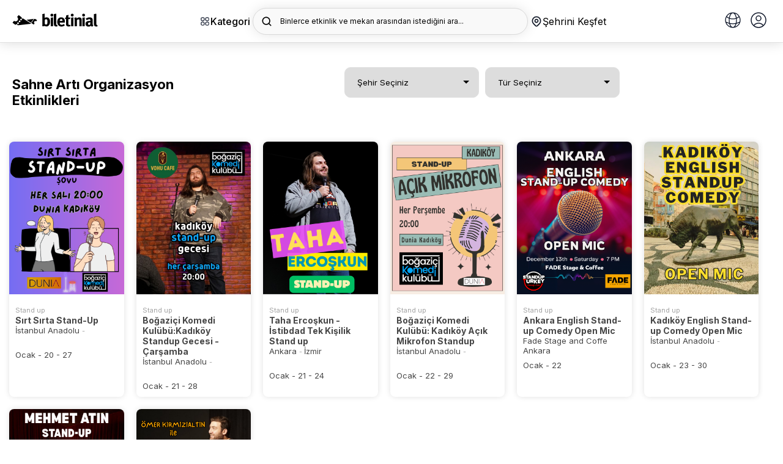

--- FILE ---
content_type: image/svg+xml
request_url: https://b6s54eznn8xq.merlincdn.net/dist/assets/flags/az.svg
body_size: 126
content:
<svg xmlns="http://www.w3.org/2000/svg" id="flag-icons-az" viewBox="0 0 640 480">
  <path fill="#3f9c35" d="M.1 0h640v480H.1z"/>
  <path fill="#ed2939" d="M.1 0h640v320H.1z"/>
  <path fill="#00b9e4" d="M.1 0h640v160H.1z"/>
  <circle cx="304" cy="240" r="72" fill="#fff"/>
  <circle cx="320" cy="240" r="60" fill="#ed2939"/>
  <path fill="#fff" d="m384 200 7.7 21.5 20.6-9.8-9.8 20.7L424 240l-21.5 7.7 9.8 20.6-20.6-9.8L384 280l-7.7-21.5-20.6 9.8 9.8-20.6L344 240l21.5-7.7-9.8-20.6 20.6 9.8L384 200z"/>
</svg>
